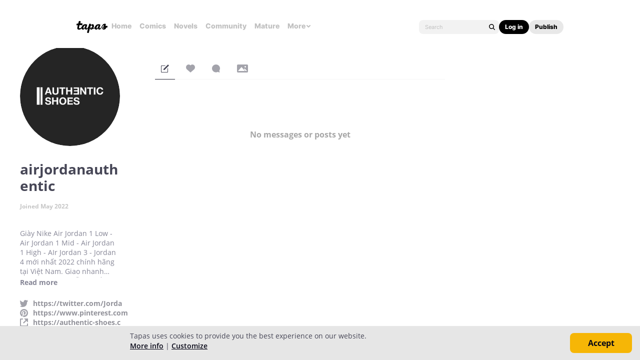

--- FILE ---
content_type: text/html; charset=utf-8
request_url: https://id.abr.ge/api/v2/third-party-cookie/identifier.html?requestID=65850728
body_size: 441
content:
<!DOCTYPE html>
<html>
<head><meta charset="utf-8"></head>
<body>

<pre>
    requestID: 65850728
    Reply: map[uuid:59077bc6-2a0b-475c-97b7-e74cf4ec7b09]
</pre>
<script>
    var message = {
        requestID: '65850728',
        
        reply: (document.cookie.indexOf('ab180ClientId=') !== -1) ? {"uuid":"59077bc6-2a0b-475c-97b7-e74cf4ec7b09"} : { error: 'Third party cookie is not supported' }
        
    }

    window.parent.postMessage(
        
        JSON.stringify(message)
        
    , '*');
</script>
</body>
</html>


--- FILE ---
content_type: text/javascript; charset=utf-8
request_url: https://app.link/_r?sdk=web2.86.5&branch_key=key_live_ldk4mdNH1zcoGVBwIjDYMjidFCj4FWGU&callback=branch_callback__0
body_size: 75
content:
/**/ typeof branch_callback__0 === 'function' && branch_callback__0("1545573217388563085");